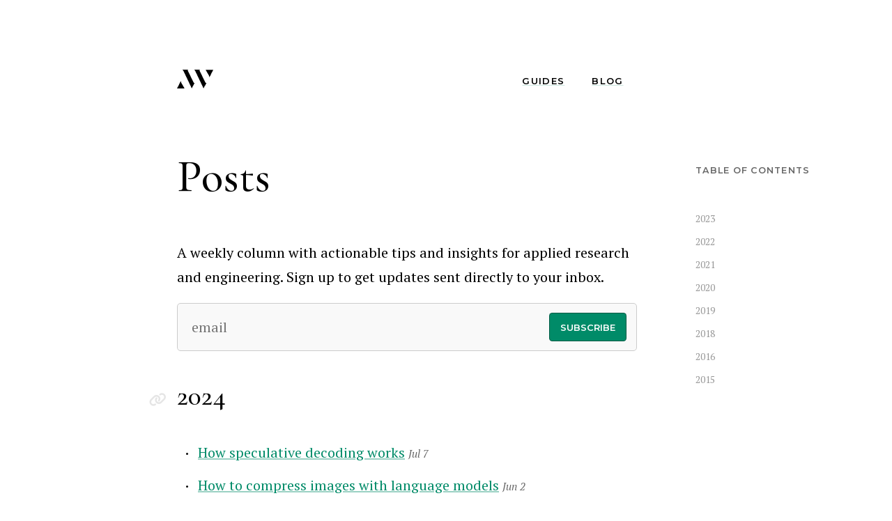

--- FILE ---
content_type: text/html; charset=utf-8
request_url: https://alvinwan.com/blog/
body_size: 6514
content:
<html>
    <head>
        <title>Posts</title>
        <meta charset="UTF-8">
        <meta name="viewport" content="width=device-width, initial-scale=0.85">
        <link href="../assets/v2.css" rel="stylesheet">

        <!-- favicon -->
        <link rel="icon" href="/assets/favicon.ico" sizes="48x48" type="image/x-icon">
        <link rel="icon" href="/assets/favicon.svg" type="image/svg+xml">
        <link rel="manifest" href="/assets/site.webmanifest">

        <!-- code highlighting styles -->
        <link href="/assets/prism/prism.css" rel="stylesheet" />
    </head>
    <body>
        <div class="container">
            <aside class="toc" id="global-toc">
            </aside>
            <section class="body">
                <header>
                    <a href="https://alvinwan.com" class="logo-container">
                        <svg class="logo" width="52" height="27" viewBox="0 0 52 27" fill="none" xmlns="http://www.w3.org/2000/svg">
                            <path fill-rule="evenodd" clip-rule="evenodd" d="M32.8611 0.701299L24.9167 0.701299V0L32.8611 1.76849e-07V0.701299Z" fill="black"/>
                            <path fill-rule="evenodd" clip-rule="evenodd" d="M15.8889 0.701299L7.94445 0.701299V0L15.8889 1.76849e-07L15.8889 0.701299Z" fill="black"/>
                            <path d="M14.8331 0.0677783L8.40305 0.0677781L21.1742 26.8241L24.5557 19.9792L14.8331 0.0677783Z" fill="black"/>
                            <path fill-rule="evenodd" clip-rule="evenodd" d="M42.2078 19.0996L40.0411 23.0605L39.4033 22.7315L41.57 18.7706L42.2078 19.0996Z" fill="black"/>
                            <path fill-rule="evenodd" clip-rule="evenodd" d="M6.09902 16.9913L4.00465 20.9522L3.36217 20.6319L5.45654 16.671L6.09902 16.9913Z" fill="black"/>
                            <path fill-rule="evenodd" clip-rule="evenodd" d="M48.4948 6.92404L46.5446 10.6774L45.8998 10.3615L47.85 6.60815L48.4948 6.92404Z" fill="black"/>
                            <path fill-rule="evenodd" clip-rule="evenodd" d="M25.2332 19.1038L22.9943 23.0647L22.3611 22.7272L24.6001 18.7663L25.2332 19.1038Z" fill="black"/>
                            <path d="M31.7078 0.0677717L25.2778 0.0677721L38.049 26.8241L41.5277 20.1987L31.7078 0.0677717Z" fill="black"/>
                            <path d="M5.18547 17.1818L10.8333 27H0L5.18547 17.1818Z" fill="black"/>
                            <path d="M46.8145 10.1688L41.1667 0.350647L52 0.350648L46.8145 10.1688Z" fill="black"/>
                        </svg>
                    </a>
                    <nav>
                        <ul>
                            <!-- <li><a href="/projects"><span>projects</span></a></li> -->
                            <li><a href="/guides"><span>Guides</span></a></li>
                            <li><a href="/blog"><span>blog</span></a></li>
                        </ul>
                    </nav>
                </header>
                <div class="post-body color-invert-from-light" id="post-body">
                    <p class="post-sub"></p>
                    <h1>Posts</h1>
<p>A weekly column with actionable tips and insights for applied research and engineering. Sign up to get updates sent directly to your inbox.</p>
<div>
<div id="mc_embed_signup">
<form action="https://alvinwan.us21.list-manage.com/subscribe/post?u=4871bfbb40cc6064104ddef3e&amp;id=a92cbe9c2a&amp;f_id=00c5c4e1f0" class="validate" id="mc-embedded-subscribe-form" method="post" name="mc-embedded-subscribe-form" novalidate="true" target="_blank">
<div id="mc_embed_signup_scroll">
<div class="mc-field-group">
                <input class="required email" id="mce-EMAIL" name="EMAIL" placeholder="email" required="true" type="email" value="" />
                <span class="helper_text" id="mce-EMAIL-HELPERTEXT"></span>
            </div>
<div class="clear foot" id="mce-responses">
<div class="response" id="mce-error-response" style="display:none"></div>
<div class="response" id="mce-success-response" style="display:none"></div>
</div>
<div aria-hidden="true" style="position: absolute; left: -5000px;"><input name="b_4871bfbb40cc6064104ddef3e_a92cbe9c2a" tabindex="-1" type="text" value="" /></div>
<div id="mc-subscribe-container">
                <input class="button" id="mc-embedded-subscribe" name="subscribe" type="submit" value="Subscribe" />
            </div>
</div>
</form>
</div>
</div>
<h3 id="2024"><a href="#2024"><i class="fa fa-link icon-link"></i>2024</a></h3>
<ul>
<li><a href="/how-speculative-decoding-works">How speculative decoding works</a> <em class="subtle">Jul 7</em></li>
<li><a href="/how-to-compress-images-with-language-models">How to compress images with language models</a> <em class="subtle">Jun 2</em></li>
<li><a href="/how-flash-attention-works">How Flash Attention works</a> <em class="subtle">May 5</em></li>
<li><a href="/why-large-language-model-inference-is-memory-bound">Why Large Language Model inference is memory bound</a> <em class="subtle">Apr 7</em></li>
<li><a href="/compare-dishes-instead-of-scoring-restaurants">Compare dishes, instead of scoring restaurants</a> <em class="subtle">Mar 23</em></li>
<li><a href="/why-410-has-exactly-500-levels">Why 4=10 has exactly 500 levels</a> <em class="subtle">Mar 16</em></li>
<li><a href="/how-a-puzzle-game-hides-a-graph-problem">How a puzzle game hides a graph problem</a> <em class="subtle">Mar 9</em></li>
<li><a href="/what-defines-a-worthwhile-game">What defines a "worthwhile" game?</a> <em class="subtle">Mar 2</em></li>
<li><a href="/how-video-compression-works">How video compression works</a> <em class="subtle">Feb 24</em></li>
<li><a href="/how-image-compression-works">How image compression works</a> <em class="subtle">Feb 17</em></li>
<li><a href="/are-there-really-only-17-million-colors">Are there really only 17 million colors?</a> <em class="subtle">Feb 10</em></li>
<li><a href="/how-lossless-compression-works">How lossless compression works</a> <em class="subtle">Feb 3</em></li>
<li><a href="/designing-the-tictactoe-from-hell">Designing the Tic-Tac-Toe from hell</a> <em class="subtle">Jan 28</em></li>
<li><a href="/our-ai-overlords-suck-at-2048">Our AI overlords suck at 2048</a> <em class="subtle">Jan 21</em></li>
<li><a href="/how-to-identify-a-fake-2048-score">How to identify a fake 2048 score</a> <em class="subtle">Jan 14</em></li>
<li><a href="/why-wordle-dies-in-2028">Why Wordle dies in 2028</a> <em class="subtle">Jan 7</em></li>
</ul>
<h3 id="2023"><a href="#2023"><i class="fa fa-link icon-link"></i>2023</a></h3>
<ul>
<li><a href="/who-should-i-buy-a-domain-name-from">Who should I buy a domain name from?</a> <em class="subtle">Nov 12</em></li>
<li><a href="/how-to-be-a-good-aipowered-debugger">How to be a "good" AI-powered debugger</a> <em class="subtle">Nov 5</em></li>
<li><a href="/how-im-fighting-hair-loss">How I'm fighting hair loss</a> <em class="subtle">Oct 29</em></li>
<li><a href="/how-health-insurance-works">How health insurance works</a> <em class="subtle">Oct 22</em></li>
<li><a href="/how-retirement-savings-work">How retirement savings work</a> <em class="subtle">Oct 15</em></li>
<li><a href="/how-to-fight-identity-theft">How to fight identity theft</a> <em class="subtle">Oct 8</em></li>
<li><a href="/how-to-use-osx-builtins-from-python">How to use OSX built-ins from Python</a> <em class="subtle">Oct 1</em></li>
<li><a href="/how-to-use-apple-gpus-from-python">How to use Apple GPUs from Python</a> <em class="subtle">Sep 24</em></li>
<li><a href="/how-to-write-a-proof">How to write a proof</a> <em class="subtle">Sep 17</em></li>
<li><a href="/how-to-fix-a-proof">How to fix a proof</a> <em class="subtle">Sep 10</em></li>
<li><a href="/how-to-destress-job-offer-negotiations">How to de-stress job offer negotiations</a> <em class="subtle">Sep 3</em></li>
<li><a href="/how-i-negotiated-job-offers">How I negotiated job offers</a> <em class="subtle">Aug 27</em></li>
<li><a href="/how-to-discuss-a-job-offer">How to discuss a job offer</a> <em class="subtle">Aug 20</em></li>
<li><a href="/how-to-read-papers">How to read papers</a> <em class="subtle">Aug 13</em></li>
<li><a href="/how-to-get-a-coding-job-without-experience">How to get a coding job without experience</a> <em class="subtle">Aug 6</em></li>
<li><a href="/how-to-succeed-at-system-design-interviews">How to succeed at system design interviews</a> <em class="subtle">Jul 30</em></li>
<li><a href="/why-and-how-to-prepare-for-offer-negotiations">Why and how to prepare for offer negotiations</a> <em class="subtle">Jul 23</em></li>
<li><a href="/how-to-succeed-at-ai-design-interviews">How to succeed at AI design interviews</a> <em class="subtle">Jul 16</em></li>
<li><a href="/how-large-language-model-training-works">How Large Language Model training works</a> <em class="subtle">Jul 9</em></li>
<li><a href="/how-to-mentor-undergraduate-researchers">How to mentor undergraduate researchers</a> <em class="subtle">Jul 2</em></li>
<li><a href="/how-thirdparty-login-for-desktop-apps-work">How third-party login for desktop apps work</a> <em class="subtle">Jun 25</em></li>
<li><a href="/how-a-pythononly-deeplink-works">How a Python-only deeplink works</a> <em class="subtle">Jun 18</em></li>
<li><a href="/how-a-pythononly-desktop-app-works">How a Python-only desktop app works</a> <em class="subtle">Jun 11</em></li>
<li><a href="/how-thirdparty-login-works">How third-party login works</a> <em class="subtle">Jun 4</em></li>
<li><a href="/how-a-web-application-works">How a web application works</a> <em class="subtle">May 28</em></li>
<li><a href="/how-to-level-up-your-coding-tutorial">How to level up your coding tutorial</a> <em class="subtle">May 21</em></li>
<li><a href="/when-to-fuse-multiple-matrix-multiplies">When to fuse multiple matrix multiplies</a> <em class="subtle">May 14</em></li>
<li><a href="/when-to-tile-two-matrix-multiplies">When to tile two matrix multiplies</a> <em class="subtle">May 7</em></li>
<li><a href="/how-to-tile-matrix-multiplication">How to tile matrix multiplication</a> <em class="subtle">Apr 30</em></li>
<li><a href="/practical-introduction-to-large-language-models">Practical Introduction to Large Language Models</a> <em class="subtle">Apr 23</em></li>
<li><a href="/illustrated-intuition-for-selfattention">Illustrated Intuition for Self-Attention</a> <em class="subtle">Apr 16</em></li>
<li><a href="/illustrated-intuition-for-transformers">Illustrated Intuition for Transformers</a> <em class="subtle">Apr 9</em></li>
<li><a href="/language-intuition-for-transformers">Language Intuition for Transformers</a> <em class="subtle">Apr 2</em></li>
<li><a href="/why-and-why-not-work-at-apple">Why (and why not) work at Apple</a> <em class="subtle">Mar 26</em></li>
<li><a href="/why-and-why-not-work-at-tesla">Why (and why not) work at Tesla</a> <em class="subtle">Mar 19</em></li>
<li><a href="/how-to-handle-an-early-offer-deadline">How to handle an early offer deadline</a> <em class="subtle">Mar 12</em></li>
<li><a href="/is-my-offer-good">Is my offer good?</a> <em class="subtle">Mar 5</em></li>
<li><a href="/why-and-why-not-work-at-meta">Why (and why not) work at Meta</a> <em class="subtle">Feb 26</em></li>
<li><a href="/how-to-maximize-your-undergraduate">How to maximize your undergraduate</a> <em class="subtle">Feb 19</em></li>
<li><a href="/how-to-write-a-paper">How to write a paper</a> <em class="subtle">Feb 12</em></li>
<li><a href="/is-my-project-paperready">Is my project paper-ready?</a> <em class="subtle">Feb 5</em></li>
<li><a href="/what-i-learned-in-my-phd">What I learned in my PhD.</a> <em class="subtle">Jan 29</em></li>
<li><a href="/what-to-ask-interviewers-in-a-job-hunt">What to ask interviewers in a job hunt.</a> <em class="subtle">Jan 22</em></li>
<li><a href="/how-to-make-big-decisions">How to make big decisions.</a> <em class="subtle">Jan 15</em></li>
<li><a href="/how-to-make-new-years-resolutions">How to make New Year's resolutions.</a> <em class="subtle">Jan 8</em></li>
<li><a href="/how-to-succeed-at-coding-interviews">How to succeed at coding interviews.</a> <em class="subtle">Jan 1</em></li>
</ul>
<h3 id="2022"><a href="#2022"><i class="fa fa-link icon-link"></i>2022</a></h3>
<ul>
<li><a href="/how-to-land-interviews-in-a-job-hunt">How to land interviews in a job hunt.</a> <em class="subtle">Dec 25</em></li>
<li><a href="/how-to-plan-your-job-hunt">How to plan your job hunt.</a> <em class="subtle">Dec 18</em></li>
<li><a href="/how-phd-admissions-committees-assess-applications">How PhD admissions committees assess applications</a> <em class="subtle">Dec 11</em></li>
<li><a href="/how-to-debug-black-boxes">How to debug black boxes</a> <em class="subtle">Dec 4</em></li>
<li><a href="/how-to-write-selfrecommendation-letters-for-phd-admissions">How to write (self-)recommendation letters for PhD admissions. </a> <em class="subtle">Nov 27</em></li>
<li><a href="/to-maximize-lecture-listen-like-youre-about-to-reteach-it">To maximize lecture, listen like you're about to reteach it.</a> <em class="subtle">Nov 20</em></li>
<li><a href="/how-to-succeed-as-a-research-mentee">How to succeed as a (research) mentee.</a> <em class="subtle">Nov 13</em></li>
<li><a href="/how-to-prepare-for-research-without-prior-experience">How to prepare for research, without prior experience.</a> <em class="subtle">Nov 6</em></li>
<li><a href="/why-pursue-a-phd-is-it-for-me">Why pursue a PhD? Is it for me?</a> <em class="subtle">Oct 30</em></li>
<li><a href="/what-defines-a-good-researcher">What defines a "good" researcher?</a> <em class="subtle">Oct 23</em></li>
<li><a href="/how-to-write-your-personal-statement-for-phd-admissions">How to write your personal statement, for PhD admissions</a> <em class="subtle">Oct 16</em></li>
<li><a href="/how-to-get-into-research-as-an-undergraduate">How to get into research, as an undergraduate.</a> <em class="subtle">Oct 9</em></li>
</ul>
<h3 id="2021"><a href="#2021"><i class="fa fa-link icon-link"></i>2021</a></h3>
<ul>
<li><a href="https://www.digitalocean.com/community/tutorials/how-to-install-and-use-pytorch">How To Install and Use PyTorch</a> <em class="subtle">Feb 11, DigitalOcean</em></li>
<li><a href="https://www.digitalocean.com/community/tutorials/introduction-to-pytorch-build-a-neural-network-to-recognize-handwritten-digits">Introduction to PyTorch: Build a Neural Network</a> <em class="subtle">Jan 20,   DigitalOcean</em></li>
</ul>
<h3 id="2020"><a href="#2020"><i class="fa fa-link icon-link"></i>2020</a></h3>
<ul>
<li><a href="https://www.digitalocean.com/community/tutorials/how-to-visualize-and-interpret-neural-networks">How To Visualize and Interpret Neural Networks</a> <em class="subtle">Nov 23, DigitalOcean</em></li>
<li><a href="https://www.digitalocean.com/community/tutorials/how-to-trick-a-neural-network-in-python-3">How To Trick a Neural Network in Python 3</a> <em class="subtle">Jun 26, DigitalOcean</em></li>
<li><a href="https://www.digitalocean.com/community/tutorials/how-to-build-a-neural-network-to-translate-sign-language-into-english">Build a Neural Network to Translate Sign Language </a><em class="subtle">May 12, DigitalOcean</em></li>
<li><a href="https://medium.com/towards-data-science/what-explainable-ai-fails-to-explain-and-how-we-fix-that-1e35e37bee07">What Explainable AI fails to explain (and how we fix that)</a> <em class="subtle">Apr 16, Medium</em></li>
</ul>
<h3 id="2019"><a href="#2019"><i class="fa fa-link icon-link"></i>2019</a></h3>
<ul>
<li><a href="https://blog.logrocket.com/use-scroll-linked-animations-right-way/">How to use scroll-linked animations the right way</a> <a href="https://twitter.com/css/status/1143909298831069184">🐤</a> <em class="subtle">Jun 13, LogRocket</em></li>
<li><a href="https://blog.logrocket.com/how-javascript-works-optimizing-for-parsing-efficiency/">How JavaScript works: Optimizing for parsing efficiency</a> <em class="subtle">Dec 10, LogRocket</em></li>
<li><a href="https://www.smashingmagazine.com/2019/12/real-time-multiplayer-virtual-reality-game-part-2/">How to Build a Multiplayer VR Game Part 2</a> <em class="subtle">Dec 5, Smashing Magazine</em></li>
<li><a href="https://blog.logrocket.com/how-javascript-works-optimizing-the-v8-compiler-for-efficiency/">How JavaScript works: Optimizing the V8 compiler</a> <em class="subtle">Sep 13, LogRocket</em></li>
<li><a href="https://www.smashingmagazine.com/2019/08/real-time-multiplayer-virtual-reality-game-part-1/">How To Build a Multiplayer VR Game Part 1 </a><em class="subtle">Aug 20, Smashing Magazine</em></li>
<li><a href="https://blog.logrocket.com/when-to-use-html5s-canvas-ce992b100ee8/">When to use HTML5's canvas</a> <em class="subtle">Apr 8, LogRocket</em></li>
<li><a href="https://www.digitalocean.com/community/tutorials/how-to-apply-computer-vision-to-build-an-emotion-based-dog-filter-in-python-3">How to Apply Computer Vision to Build a Dog Filter</a> <em class="subtle">Apr 3, DigitalOcean</em></li>
<li><a href="https://www.smashingmagazine.com/2019/03/virtual-reality-endless-runner-game-vr-part-3/">How To Build An Endless Runner Game Part 3</a> <em class="subtle">Mar 20, Smashing Magazine</em></li>
<li><a href="https://www.smashingmagazine.com/2019/03/virtual-reality-endless-runner-game-vr-part-1/">How To Build An Endless Runner Game P</a><a href="https://www.smashingmagazine.com/2019/03/virtual-reality-endless-runner-game-vr-part-2/">art 2</a> <em class="subtle">Mar 13, Smashing Magazine</em></li>
<li><a href="https://www.smashingmagazine.com/2019/03/virtual-reality-endless-runner-game-vr-part-1/">How To Build An Endless Runner Game Part 1</a> <em class="subtle">Mar 6, Smashing Magazine</em></li>
<li><a href="https://alvinwan.com/understanding-neural-networks">Understanding Neural Networks</a> <em class="subtle">Mar 1</em></li>
<li><a href="https://alvinwan.com/understanding-least-squares">Understanding Least Squares</a> <em class="subtle">Mar 1</em></li>
<li><a href="https://www.digitalocean.com/community/tutorials/how-to-build-atari-bot-with-openai-gym">Bias-Variance for Deep Reinforcement Learning</a> <em class="subtle">Jan 24, DigitalOcean</em></li>
<li><a href="https://blog.logrocket.com/the-noobs-guide-to-3d-transforms-with-css-7370aafd9edf/">The noob's guide to 3D transforms with CSS</a> <em class="subtle">Feb 27, LogRocket</em></li>
<li><a href="https://alvinwan.com/understanding-the-bias-variance-tradeoff">Understanding the Bias-Variance Tradeoff</a> <em class="subtle">Jan 10</em></li>
<li><a href="https://alvinwan.com/understanding-deep-q-learning">Understanding Deep Q-Learning</a> <em class="subtle">Jan 10</em></li>
</ul>
<h3 id="2018"><a href="#2018"><i class="fa fa-link icon-link"></i>2018</a></h3>
<ul>
<li><a href="https://www.smashingmagazine.com/2018/11/virtual-reality-model-real-time-cross-device-preview/">How to Build a Virtual Reality Model</a> <em class="subtle">Nov 6, Smashing Magazine</em></li>
<li><a href="https://www.smashingmagazine.com/2018/09/getting-started-with-machine-learning/">Getting Started With Machine Learning</a> <em class="subtle">Sep 7, Smashing Magazine</em></li>
<li><a href="https://www.smashingmagazine.com/2018/08/building-room-detector-iot-devices-mac-os/">Building A Room Detector For IoT Devices</a> <em class="subtle">Aug 29, Smashing Magazine</em></li>
</ul>
<h3 id="2016"><a href="#2016"><i class="fa fa-link icon-link"></i>2016</a></h3>
<ul>
<li><a href="https://alvinwan.com/installing-arcade-learning-environment-with-python3-on-macosx">Installing Arcade Learning Environment with Python3</a> <em class="subtle">Dec 2</em></li>
</ul>
<h3 id="2015"><a href="#2015"><i class="fa fa-link icon-link"></i>2015</a></h3>
<ul>
<li><a href="https://www.digitalocean.com/community/tutorials/how-to-set-up-an-openvpn-server-on-debian-8">How To Set Up an OpenVPN Server on Debian 8</a> <em class="subtle">Aug 10, DigitalOcean</em></li>
<li><a href="https://www.digitalocean.com/community/tutorials/how-to-install-and-configure-riak2-with-python3-on-ubuntu-14-04">How To Install and Configure Riak2 with Python3</a> <em class="subtle">Jul 13, DigitalOcean</em></li>
<li><a href="https://www.digitalocean.com/community/tutorials/how-to-install-nginx-on-debian-8">How To Install Nginx on Debian 8</a> <em class="subtle">Jul 9, DigitalOcean</em></li>
<li><a href="https://www.digitalocean.com/community/tutorials/how-to-set-up-mod_rewrite-for-apache-on-ubuntu-14-04">How To Set Up mod_rewrite for Apache</a> <em class="subtle">Jun 27, DigitalOcean</em></li>
<li><a href="https://www.digitalocean.com/community/tutorials/how-to-create-an-ecc-certificate-on-nginx-for-debian-8">How To Create an ECC Certificate on Nginx</a> <em class="subtle">Jun 23, DigitalOcean</em></li>
<li><a href="https://www.digitalocean.com/community/tutorials/how-to-create-a-ssl-certificate-on-apache-for-debian-8">How To Create a SSL Certificate on Apache</a> <em class="subtle">Jun 19, DigitalOcean</em></li>
<li><a href="https://www.digitalocean.com/community/tutorials/how-to-set-up-an-apache-mysql-and-python-lamp-server-without-frameworks-on-ubuntu-14-04">How To Install Apache, MySQL, Python (LAMP) Server</a> <em class="subtle">Apr 29, DigitalOcean</em></li>
</ul>
                    
                    
                    
                    
                    
                    
                </div>
            </section>
            <aside class="toc active" id="post-toc">
                <h3>Table of Contents</h3>
                
                <li><a href="#2024">2024</a></li>
                
                <li><a href="#2023">2023</a></li>
                
                <li><a href="#2022">2022</a></li>
                
                <li><a href="#2021">2021</a></li>
                
                <li><a href="#2020">2020</a></li>
                
                <li><a href="#2019">2019</a></li>
                
                <li><a href="#2018">2018</a></li>
                
                <li><a href="#2016">2016</a></li>
                
                <li><a href="#2015">2015</a></li>
                
            </aside>
        </div>

        <!-- 3rd party (fonts) -->
        <link rel="preconnect" href="https://fonts.googleapis.com">
        <link rel="preconnect" href="https://fonts.gstatic.com" crossorigin>
        <link href="https://fonts.googleapis.com/css2?family=Cormorant+Garamond:wght@400;500&family=Montserrat:wght@600&family=PT+Serif:ital,wght@0,400;0,700;1,400;1,700&display=swap" rel="stylesheet">

        <!-- 3rd party (icons) -->
        <script src="https://kit.fontawesome.com/67993e702b.js" crossorigin="anonymous"></script>

        <!-- 3rd party (newsletter) -->
        <script type='text/javascript' src='//s3.amazonaws.com/downloads.mailchimp.com/js/mc-validate.js'></script><script type='text/javascript'>(function($) {window.fnames = new Array(); window.ftypes = new Array();fnames[0]='EMAIL';ftypes[0]='email';fnames[1]='FNAME';ftypes[1]='text';fnames[2]='LNAME';ftypes[2]='text';fnames[3]='ADDRESS';ftypes[3]='address';fnames[4]='PHONE';ftypes[4]='phone';fnames[5]='BIRTHDAY';ftypes[5]='birthday';}(jQuery));var $mcj = jQuery.noConflict(true);</script>

        <!-- 3rd party (diagrams) -->
        <script type="module">
            import mermaid from 'https://cdn.jsdelivr.net/npm/mermaid@9/dist/mermaid.esm.min.mjs';
            mermaid.initialize({ startOnLoad: true });
        </script>

        <!-- Global site tag (gtag.js) - Google Analytics -->
        <script async src="https://www.googletagmanager.com/gtag/js?id=G-R3M148NY2R"></script>
        <script> window.dataLayer = window.dataLayer || [];
            function gtag(){dataLayer.push(arguments);}
            gtag('js', new Date());

            gtag('config', 'UA-32800241-3');
            gtag('config', 'G-R3M148NY2R');
        </script>

        <!-- interactive elements -->
        <script src="../assets/post.js"></script>
        <script src="../assets/todo.js"></script>

        <!-- render latex math -->
        
        <script>
            MathJax = {
            tex: {inlineMath: [['$', '$'], ['\\(', '\\)']]}
            };
        </script>
        <script id="MathJax-script" async src="https://cdn.jsdelivr.net/npm/mathjax@3/es5/tex-mml-chtml.js"></script>
        
    <script defer src="https://static.cloudflareinsights.com/beacon.min.js/vcd15cbe7772f49c399c6a5babf22c1241717689176015" integrity="sha512-ZpsOmlRQV6y907TI0dKBHq9Md29nnaEIPlkf84rnaERnq6zvWvPUqr2ft8M1aS28oN72PdrCzSjY4U6VaAw1EQ==" data-cf-beacon='{"version":"2024.11.0","token":"6fa060e262a4479588500ff96f23d4fd","r":1,"server_timing":{"name":{"cfCacheStatus":true,"cfEdge":true,"cfExtPri":true,"cfL4":true,"cfOrigin":true,"cfSpeedBrain":true},"location_startswith":null}}' crossorigin="anonymous"></script>
</body>
</html>

--- FILE ---
content_type: text/css; charset=utf-8
request_url: https://alvinwan.com/assets/v2.css
body_size: 3945
content:
html {
    scroll-behavior: smooth;
}
body {
    padding: 0;
    margin: 0;

    font-size:20px;
    font-family: 'PT Serif', serif;
    -webkit-font-smoothing: antialiased;
    -moz-osx-font-smoothing: grayscale;
    font-smooth: never;
}
*::-webkit-scrollbar {
    width:1em;
    height:1em;
    display:inline-block;
    border-radius:0.5em;
}
*::-webkit-scrollbar-thumb {
    background-color:rgba(0,0,0,0.2);
    border-radius:10em;
    background-clip: padding-box;
    border:0.4em solid transparent;
}

/**
 * Header
 **/
header {
    margin: 4em 0 0 0;
    display:flex;
    flex-direction:row;
    justify-content: space-between;
}
header ul {
    display:flex;
    flex-direction:row;
}
header li {
    list-style:none;
}
header nav a {
    font-family: 'Montserrat';
    text-transform: uppercase;
    font-size: 0.65em;
    letter-spacing:0.1em;
    font-weight: 600;
    padding:1em 1.5em;
    color:#000;
}
header a, .post-sub a {
    text-decoration-color: #008b6835;
    text-decoration-thickness: 2px;
    text-underline-offset: 0.25em;
}
header a:hover {
    background-color:transparent;
}
header a:hover span {
    background-color:#00c0901f;
    display:inline-block;

    /* This should not be needed, but for whatever reason, the a underline disappeared */
    text-decoration: underline;
    text-decoration-thickness: 2px;
    text-decoration-color: #008b68b0;
}
.logo-container {
    display: flex;
    flex-direction: column;
    justify-content: center;
}
/**
 * Post
 **/
.container {
    display: flex;
    flex-direction: row;
    justify-content: center;
    align-items:flex-start;
}
.container > aside {
    flex-basis: 25%;
}
code {
    overflow-wrap: anywhere;
}
.post-body {
    margin: 3.5em 0 0 0;
    padding-bottom:5em;
}
.post-body .icon {
    font-family:'Courier New', Courier, monospace;
    font-size:2em;
    text-decoration:none;
    color:black;
}
.post-sub {
    text-transform:uppercase;
    letter-spacing:0.1em;
    font-family:'Montserrat';
    font-weight:600;
    font-size:0.65em;
}
.post-sub i {
    font-family:'PT Serif';
    text-transform:none;
    font-weight:400;
    letter-spacing: 0.05em;
}
.post-sub a {
    color:inherit;
}
.body {
    width:90%;
    max-width:33em;
}
.header-body {
    display:flex;
    flex-direction:row;
    justify-content: space-between;
}
.note {
    padding:0.5em 2em;
    box-sizing: border-box;
    background-color:#008b6810;
    border-radius: 0.25em;
    border: 0.1em solid #008b6840;
}
.post-body .excerpt p {
    line-height:100%;
}
p sup {
    display: inline-block;
    margin-top: -0.5em;
}
.template,.excerpt {
    background-color:#f6f6f6;
    box-sizing:border-box;
    margin:2em 0;
    padding:1.5em 2.5em;
    width:100%;
    border-radius:0.35em;
}
.template:has(> .editable) p {
    line-height:250%;
}
.post-body h1, .post-body h2, .post-body h3 {
    font-style:normal;
    font-weight:500;
    font-family:'Cormorant Garamond';
}
.post-body h1 {
    font-size:3.25em;
    margin-top:0.5em;
    line-height: 115%;
}
.post-body h2 {
    font-size:2.5em;
}
.post-body h3 {
    font-size:2em;
}
.post-body p,.post-body li {
    line-height: 175%;
}
.post-body ul, .post-body ol {
    padding-left: 1.25em;
}
.post-body ol li {
    padding-left: 0.5em;
}
.post-body ul li, .post-body li li {
    list-style-type: none;
    padding-left: 0.25em;
}
.post-body img {
    margin-top:1em;
}
.post-body img + em {
    margin-top: 1.5em;
}
.post-body img,.post-body svg {
    width:100%;
}
.post-body img + em,.post-body svg + em {  /* styling for captions */
    display:block;
    opacity: 0.5;
    line-height: 175%;
    font-size: 0.75em;
    margin-top: 0.5em;
    margin-bottom: 3em;
    padding: 0 1.5em;
    font-style: normal;
}
ul li::before, li li::before {
    content: '\b7\a0';
    position: absolute;
    left: -0.6em;          /* Adjust this value so that it appears where you want. */
    font-size: 1.1em;      /* Adjust this value so that it appears what size you want. */
}
ol li::marker {
    font-size:0.75em;
}
h1 a, h2 a, h3 a {
    color: inherit;
}
a {
    color: #008b68;
    display: inline;
    text-decoration-color: #008b6865;
}
a, u {
    text-underline-offset: 0.2em;
    text-decoration-thickness: 1px;
}
.post-body p,.post-body li {
    position:relative;
}
a:hover {
    background-color:#00c0901f;
    text-decoration-color: #008b689c;
}
.logo-container:hover {
    background-color:transparent;
}
.logo-container:hover path {
    fill:#008b68;
}
blockquote {
    margin:2em 0;
    font-size:1.25em;
    font-style: italic;
    padding: 0em 1em;
    border-left:0.25em solid black;
}
.post-body h1 a, .post-body h2 a, .post-body h3 a, .post-body h4 a, .post-body h5 a, .post-body h6 a, .post-body h7 a {
    text-decoration:none;
}
.post-body h1 a:hover .icon-link, .post-body h2 a:hover .icon-link, .post-body h3 a:hover .icon-link, .post-body h4 a:hover .icon-link, .post-body h5 a:hover .icon-link, .post-body h6 a:hover .icon-link, .post-body h7 a:hover .icon-link {
    opacity:0.25;
}
.post-body .icon-link {
    text-indent: -2em;
    font-size:0.5em;
    opacity:0.1;
}
li code, p code {
    background-color:rgba(0,0,0,0.05);
    border-radius:0.25em;
    padding: 0.3em;
    font-size: 0.9em;
    vertical-align: bottom;
}
code:not(.language-markdown) .line {
    counter-increment: line;
}
code:not(.language-markdown) .line::before {
    content: counter(line);
    display: inline-block;
    margin-right:1.5em;
    opacity:0.25;
    text-align:right;
    width:1.15em;
}
.post-body pre {
    /* customize font size for prism-highlighted code blocks */
    font-size: 0.7em;
    box-sizing: border-box;
    padding: 2em;
    margin: 1em 0;
    overflow: auto;
    border-radius: 8px;
    width: 100%;
    overflow-x: auto;
    font-style: normal;
    border-radius:0.5em;
    background-color:#1c1c1c;
}
pre::-webkit-scrollbar-thumb {
    background-color:rgba(255,255,255,0.2);
}
.code-header {
    font-family: 'Monaco';
    display: inline-block;
    margin-bottom: -1.6em;
    text-align: center;
    padding: 0.5em 1em;
    box-sizing: border-box;
    font-size: 0.75em;
    border-radius: 0.5em 0.5em 0 0;
    width: 100%;
    background-color:#eee;
    color: #222;
    display: flex;
    justify-content: center;
}
a:hover .code-header {
    background-color:#e6e6e6;
}
.code-expand {
    width:100%;
    opacity:0.5;
    border-radius:0.25em;
    padding:0.5em;
    font-size:0.85em;
    box-sizing:border-box;
    text-align:center;
    display:block;
    cursor:pointer;
}
.code-expand:hover {
    background-color:rgba(0,0,0,0.25);
    opacity:1;
}
.code-expand-up {
    margin-top:-1.25em;
    margin-bottom:0.75em;
}
.code-expand-down {
    margin-top:0.75em;
    margin-bottom:-1.25em;
}
.chunk-expanded {
    display:none;
}
.chunk-expanded {
    opacity:0.5;
}
.code-expand.expanded {
    transform:scaleY(-1);
}
.chunk-expanded.expanded {
    display:block;
}
.post-body .icon-file {
    margin-top:0.4em;
    margin-left:0.2em;
    opacity:0.2;
    display:none;
    transform: scaleX(-1);
}
.post-body a .icon-file {
    display:inline-block;
    margin-right: -1.5em;
}
a:hover .icon-file {
    opacity:0.4;
}
.task-list-item {
    margin-left:0.4em;
}
.task-list-item:has(input:checked) {
    text-decoration: line-through;
    text-decoration-color: rgba(0,0,0,0.5);
    text-decoration-thickness: 1px;
    color:rgba(0,0,0,0.5);
}
.task-list-item:has(input:checked) > * {
    opacity:0.5;
}
.task-list-item input {
    -webkit-appearance: none;
    appearance: none;

    display:inline-block;
    position:absolute;
    margin:0.1em 0 0 0;
    width:0.8em;
    height:0.8em;
    transform:translateY(50%);
    border-radius:0.15em;
    background-color:#000;
    opacity: 0.10;
    left: -1.25em;
    cursor:pointer;
}
.task-list-item input:hover {
    opacity: 0.25;
}
.task-list-item input:checked {
    opacity: 1;
    background-image: url('data:image/svg+xml;utf8,<svg xmlns="http://www.w3.org/2000/svg" width="100%" height="100%" viewBox="-25 -25 150 150" fill="none" stroke="white" stroke-width="20"><path d="M 20 50 L 40 70 L 80 30" /></svg>');
    background-color:#008b68;
}
.task-list-item::before {
    display:none;
}
.task-list-item *:not(.button) + a.button {
    margin-left:1em;
}
.task-list-item a.button {
    position:relative;
    padding: 0 1em;
    margin-left:0.5em;
    border: 1px solid #555;
    color: #555;
    background-color: #FFF;
    border-radius: 0.25em;
    font-family: 'Montserrat';
    font-weight: 600;
    text-transform: uppercase;
    letter-spacing: 0.05em;
    text-decoration: none;
    font-size: 0.65em;
    transform: translateY(-0.1em);
    display: inline-block;
    z-index:2;
}
.task-list-item a.button:hover {
    color:#000;
    border:1px solid #000;
}
.task-list-item a.button.sol {
    margin-left: -0.7em;
    padding-left:1.5em;
    background-color: #f6f6f6;
    color: #bbb;
    border: 1px dashed #bbb;
    z-index:1;
}
.task-list-item a.button.sol:hover {
    color:#999;
    border:1px dashed #999;
}
input {
    font-family: 'PT Serif', serif;
    border: 1px solid #e6e6e6;
    font-size: 1em;
    background-color:transparent;
    font-style:inherit;
    border: none;
}
#mc_embed_signup_scroll {
    position: relative;
}
#mce-email {
    border-radius: 0.25em;
    padding: 1em;
    width: 100%;
    background-color: #f9f9f9;
    border: 1px solid #ccc;
}
input:focus {
    outline: none;
}
#mce-email:focus {
    border:1px solid #008b68;
}
.input-container {
    position:relative;
    display:inline-block;
    margin-right: 0.25em;
}
.input-container .editable {
    text-decoration: underline;
    text-underline-offset: 0.15em;
    text-decoration-thickness: 1px;
    text-decoration-color: #ccc;
}
.editable:focus {
    outline: none;
    border-bottom:1px solid inherit;
}
.input-container label {
    position:absolute;
    width:100%;
    top:100%;
    left:0;
    font-family:'Montserrat';
    color:#999;
    text-transform:uppercase;
    font-size:0.5em;
    padding:0;
    margin-top: -0.5em;
    line-height:100%;
    font-style:normal;
    letter-spacing:0.1em;
    background-color:transparent;
    user-select: none;
    -webkit-user-select:none;
}
body #mc_embed_signup input.mce_inline_error {
    border-color: #008b68;
}
#mc-subscribe-container {
    height:100%;
    position:absolute;
    right:0;

    padding-top: 0.7em;
    padding-right:0.75em;
}
#mc-embedded-subscribe {
    padding: 0.9em 1.15em;
    font-size: 0.65em;
    font-family: 'Montserrat';
    text-transform: uppercase;
    border-radius:0.35em;
    cursor:pointer;

    appearance: none;
    -webkit-appearance: none;

    background-color: #008b68;
    border: 1px solid rgba(0,0,0,0.35);
    color: #FFF;
}
#mc-embedded-subscribe:hover {
    background-color:#008161;
}
div#mc_embed_signup div.mce_inline_error {
    border-radius: 0.25em;
    padding: 1.25em 1em 0.75em 1em;
    background-color: #008b68;
    margin-top: -0.5em;
    font-family: 'Montserrat';
    font-weight: 500;
    font-size: 0.75em;
    z-index:-1;
}
.mc-field-group {
    display:flex;
    flex-grow: 1;
    flex-direction:column;
}
#mc_embed_signup_scroll {
    display:flex;
    flex-direction:row;
    align-items: flex-start;
}
li .subtle {
    font-size:0.75em;
    color:#666;
}
table th {
    text-align:left;
}
table { 
    width:100%;
}
.table-wrapper {
    overflow-x: auto;
    width: 100%;
}
.footnotes li,.footnote li {
    font-size:0.7em;
    color:#666;
}
thead th {
    border-bottom:1px solid #000;
}
table td, table th {
    padding:0.25em;
}
.post-body li {
    margin-top:0.5em;
}
hr {
    border:none;
    border-bottom:1px solid #999;
}
#post-body pre.mermaid {
    background-color: #f3f3f3;
    padding: 2em 3em;
    text-align:center;
}
#post-body pre.mermaid svg {
    display:inline-block;
}
#post-body pre.mermaid .node rect {
    stroke: none;
}
.subscribe-box {
    padding: 1em 1.5em;
}

/**
 * Table of contents on right-hand side
 **/
.toc {
    font-size:14px;
    margin-top:16em;
    flex-grow: 1;
    opacity:0;
    display:flex;
    flex-direction:column;
    max-width:20em;

    align-self: flex-start;
    position:sticky;
    top:3em;
}
.toc h3 {
    font-family:'Montserrat';
    text-transform:uppercase;
    font-size:0.9em;
    letter-spacing:0.1em;
    margin-bottom:1em;
    color:#666;
}
.toc li {
    list-style:none;
}
.toc li a {
    color:#999;
    text-decoration:none;
    padding:0.5em 0;
    display:inline-block;
}
.toc li a:hover {
    background-color:transparent;
    text-decoration:underline;
    text-decoration-color: rgba(255,255,255,0.15);
}
.toc li a.active {
    color:#FFF;
}
#post-toc {
    padding:0 2em 0 6em;
}
.toc.active {
    opacity:1;
}

/**
 * Nav links on the bottom (copied from handbook)
 **/

 .nav-links {
    margin-top:2em;
    display:flex;
    justify-content:space-between;
    gap:1em;
}
.nav-links a {
    display:inline-block;
    margin:1em 0;
    border-radius:0.25em;
    border:1px solid #333;
    color:#ddd;
    text-decoration:none;
    padding:1em;
    display:flex;
    flex-direction:column;
    background-color:transparent;
}
.nav-links a:hover {
    border:1px solid #008b68;
    background-color:#008b681c;
    color:#FFF;
}
.nav-links a:first-child {
    text-align:right;
}
.nav-links a:last-child {
    text-align:left;
}
.nav-links label {
    font-family:'Montserrat';
    text-transform:uppercase;
    font-size:0.6em;
    margin-bottom:1em;
    cursor:pointer;
    display:flex;
    justify-content:space-between;
    background-color:transparent;
    color:#999;
}
.nav-links .empty {
    opacity:0;
}
.nav-links a:hover label {
    color:#008b68;
}

/**
 * Temporary syntax highlighting
 **/
code.language-shell .line::before {  /* line is added in CodeHiliteFormatter */
    content: '$';
}

@media (prefers-color-scheme: light) {
    .color-invert-from-dark.post-body svg,.color-invert-from-dark.post-body img {
        -webkit-filter: invert(100%); /* safari 6.0 - 9.0 */
                filter: invert(100%);
    }
}

/**
 * Support dark mode.
 **/
@media (prefers-color-scheme: dark) {
    .color-invert-from-light.post-body svg,.color-invert-from-light.post-body img {
        -webkit-filter: invert(100%); /* safari 6.0 - 9.0 */
                filter: invert(100%);
    }
    .post-body h1, .post-body h2, .post-body h3 {
        font-weight: 400;
    }
    a {
        color: #00ae82;
    }
    #mc-embedded-subscribe {
        background-color: #00ae82;
        border: 1px solid rgba(255,255,255,0.35);
    }
    body, label, .task-list-item a.button, #mce-email {
        background-color:#222;
    }
    .task-list-item input {
        background-color:#FFF;
    }
    .task-list-item:has(input:checked) {
        text-decoration-color: #FFF;
    }
    body {
        color:#ccc;
    }
    nav li a, thead th, h1, h2, h3, h4, h5, h6, input, strong, em {
        color:#FFF;
    }
    .logo path {
        fill:#FFF;
    }
    #mce-email {
        border: 1px solid #555;
    }
    .footnotes li,.footnote li {
        color:#999;
    }
    .task-list-item:has(input:checked) {
        text-decoration-color: rgba(255,255,255,0.5);
        color:rgba(255,255,255,0.5);
    }
    .task-list-item a.button {
        border: 1px solid #ccc;
        background-color:#292929;
        color: #ccc;
    }
    .task-list-item a.button:hover {
        color:#fff;
        border:1px solid #fff;
    }
    .task-list-item a.button.sol:hover {
        color:#ccc;
        border:1px dashed #ccc;
    }
    .task-list-item a.button.sol {
        color: #888;
        background-color:transparent;
        border: 1px dashed #888;
    }
    .post-body .icon {
        color:#FFF;
    }
    thead th {
        border-bottom: 1px solid #FFF;
    }
    li .subtle {
        color:#999;
    }
    .template, .post-body pre,.excerpt {
        background-color:#1c1c1c;
        box-sizing: border-box;
    }
    .input-container .editable {
        text-decoration-color: #444;
    }
    blockquote {
        border-left:0.25em solid #FFF;
        color:#FFF;
    }
    .input-container label {
        color: #555;
    }
    *::-webkit-scrollbar-thumb {
        background-color:rgba(255,255,255,0.2);
    }
    li code, p code { /* do not include code blocks */
        background-color:rgba(255,255,255,0.1);
    }
    hr {
        border-bottom:1px solid #666;
    }
    #post-body pre.mermaid {
        background-color: #111;
    }
    .code-header {
        background-color: #151515;
        color:#FFF;
    }
    a:hover .code-header {
        background-color:#111;
    }
}

@media (max-width: 1000px) {
    .toc {
        display:none;
    }
}

/**
 * Extensions of prism theme
 **/
.token.predefined {
    color: #8ccd69;
}
pre .token.punctuation {
    color: #ddb519
}
.token.literal-start,.token.literal-delim,.token.decorator {
    color: #E1681D
}
.token.builtin {
    color: #8ccd69
}

--- FILE ---
content_type: text/css; charset=utf-8
request_url: https://alvinwan.com/assets/prism/prism.css
body_size: 542
content:
/*
 * Based on Plugin: Syntax Highlighter CB
 * Plugin URI: http://wp.tutsplus.com/tutorials/plugins/adding-a-syntax-highlighter-shortcode-using-prism-js
 * Description: Highlight your code snippets with an easy to use shortcode based on Lea Verou's Prism.js.
 * Version: 1.0.0
 * Author: c.bavota
 * Author URI: http://bavotasan.comhttp://wp.tutsplus.com/tutorials/plugins/adding-a-syntax-highlighter-shortcode-using-prism-js/ */
/* http://cbavota.bitbucket.org/syntax-highlighter/  */

/* =====   ===== */
code[class*="language-"],
pre[class*="language-"] {
	color: #fff;
	/* text-shadow: 0 1px 1px #000; */
	font-family: Menlo, Monaco, "Courier New", monospace;
	direction: ltr;
	text-align: left;
	word-spacing: normal;
	white-space: pre;
	word-wrap: normal;
	line-height: 1.4;
	background: none;
	border: 0;

	-moz-tab-size: 4;
	-o-tab-size: 4;
	tab-size: 4;

	-webkit-hyphens: none;
	-moz-hyphens: none;
	-ms-hyphens: none;
	hyphens: none;
}

pre[class*="language-"] code {
	float: left;
	padding: 0 15px 0 0;
}

pre[class*="language-"],
:not(pre) > code[class*="language-"] {
	background: #1c1c1c;
}

/* Code blocks */
pre[class*="language-"] {
	padding: 2em;
	margin: 1em 0;
	overflow: auto;
	-moz-border-radius: 8px;
	-webkit-border-radius: 8px;
	border-radius: 8px;
}

/* Inline code */
:not(pre) > code[class*="language-"] {
	padding: 5px 10px;
	line-height: 1;
	-moz-border-radius: 3px;
	-webkit-border-radius: 3px;
	border-radius: 3px;
}

.token.comment,
.token.prolog,
.token.doctype,
.token.cdata {
	color: #797979;
}

.token.selector,
.token.operator,
.token.punctuation {
	color: #fff;
}

.token.namespace {
	opacity: .7;
}

.token.tag,
.token.boolean {
	color: #ffd893;
}

.token.atrule,
.token.attr-value,
.token.hex,
.token.string {
	color: #B0C975;
}

.token.property,
.token.entity,
.token.url,
.token.attr-name,
.token.keyword {
	color: #c27628;
}

.token.regex {
	color: #9B71C6;
}

.token.entity {
	cursor: help;
}

.token.function,
.token.constant {
	color: #e5a638;
}

.token.variable {
	color: #fdfba8;
}

.token.number {
	color: #8799B0;
}

.token.important,
.token.deliminator {
	color: #E45734;
}

/* Line highlight plugin */
.line-highlight.line-highlight {
	background: rgba(255, 255, 255, .2);
}

.line-highlight.line-highlight:before,
.line-highlight.line-highlight[data-end]:after {
	top: .3em;
	background-color: rgba(255, 255, 255, .3);
	color: #fff;
	-moz-border-radius: 8px;
	-webkit-border-radius: 8px;
	border-radius: 8px;
}

/* for line numbers */
/* span instead of span:before for a two-toned border */
.line-numbers .line-numbers-rows > span {
	border-right: 3px #d9d336 solid;
}

--- FILE ---
content_type: application/javascript
request_url: https://alvinwan.com/assets/post.js
body_size: 164
content:
document.querySelectorAll('.editable').forEach(function(input) {
    input.addEventListener('input', function(e) {
        document.querySelectorAll('.editable[name="' + input.getAttribute('name') + '"]').forEach(function(input2) {
            if (input != input2) input2.innerHTML = e.target.innerHTML;
        });
    });
});

document.querySelectorAll('.code-expand').forEach(function(button) {
    button.addEventListener('click', function(e) {
        button.parentElement.querySelectorAll('.chunk-expanded').forEach(function(chunk) {
            chunk.classList.toggle('expanded');
        });
        button.parentElement.querySelectorAll('.code-expand').forEach(function(button) {
            button.classList.toggle('expanded');
        });
    });
});

// setup an observer whose callback highlights the corresponding heading
var ids = [];
let headingObserver = new IntersectionObserver((entries, observer) => {
    entries.forEach((entry) => {
        if (entry.isIntersecting) {
            // add this active id
            if (entry.target.id) ids.push(entry.target.id);
        } else {
            // remove this id
            var index = ids.indexOf(entry.target.id);
            if (index !== -1) {
                ids.splice(index, 1);
            }
        }
    });

    if (ids.length == 0) return;

    // clear all active headings
    document.querySelectorAll('.toc a').forEach((element) => {
        element.className = '';
    });

    // mark all active ids
    ids.forEach((id) => {
        var element = document.querySelector('.toc a[href="#' + id + '"]');
        if (element) element.className = 'active';
    });
}, {
    rootMargin: '0px',
    threshold: 1.0,
});

// Observe all headings
for (var i = 1; i < 6; i++) {
    document.querySelectorAll(`h${i}`).forEach((element) => {
        headingObserver.observe(element);
    })
}

--- FILE ---
content_type: application/javascript
request_url: https://alvinwan.com/assets/todo.js
body_size: -213
content:
/**
 * Persists todo completion across page loads.
 * 
 * Stores completion information only per page, per todo.
 */
document.querySelectorAll('.task-list-item').forEach(el => {
    let key = location.pathname + el.getAttribute('id');

    let input = el.querySelector('input');
    input.addEventListener('click', function() {
        localStorage.setItem(key, input.checked);
    });

    if (localStorage.getItem(key) === 'true') {
        input.checked = true;
    }
});